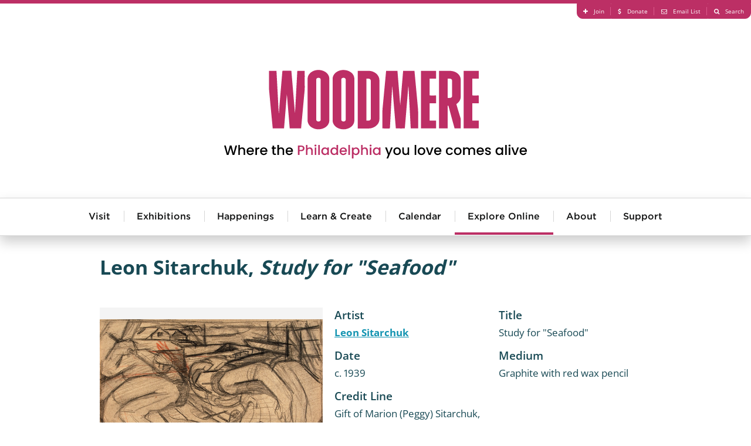

--- FILE ---
content_type: text/html; charset=utf-8
request_url: https://woodmereartmuseum.org/explore-online/collection/study-for-seafood-1687
body_size: 8117
content:
<!DOCTYPE html>
<html lang="en-gb" >
<head>
<meta http-equiv="X-UA-Compatible" content="IE=edge" />
<meta name="viewport" content="width=device-width, initial-scale=1.0" />
<script src="//cdnjs.cloudflare.com/ajax/libs/logerr/1.2.0/logerr.min.js"></script>
<script>
    Logerr.init();
</script>
<base href="https://woodmereartmuseum.org/" />
	<meta http-equiv="content-type" content="text/html; charset=utf-8" />
	<meta name="description" content="&quot;Study for &quot;Seafood&quot;&quot; is part of Woodmere Art Museum's Collection.  Woodmere is dedicated to telling the story of Philadelphia's art and artists." />
	<title>Study for &quot;Seafood&quot; - Woodmere Art Museum</title>
	<link href="https://woodmereartmuseum.org/explore-online/collection/study-for-seafood-1687" rel="canonical" />
	<link href="/components/com_flexicontent/librairies/jquery/css/ui-lightness/jquery-ui-1.9.2.css" rel="stylesheet" type="text/css" />
	<link href="/components/com_flexicontent/assets/css/fcvote.css?638c65bd0c887e490f2a060ab30a78d8" rel="stylesheet" type="text/css" />
	<link href="/components/com_flexicontent/librairies/bootstrap-toggle/css/bootstrap2-toggle.min.css" rel="stylesheet" type="text/css" />
	<link href="/components/com_rsform/assets/calendar/calendar.css" rel="stylesheet" type="text/css" />
	<link href="/components/com_rsform/assets/css/front.css" rel="stylesheet" type="text/css" />
	<style type="text/css">

			/* This is via voting field parameter, please edit field configuration to override them */
			.voting-row div.fcvote.fcvote-box-main {
				line-height:24px!important;
			}
			.voting-row div.fcvote.fcvote-box-main > ul.fcvote_list {
				height:24px!important;
				width:120px!important;
			}
			.voting-row div.fcvote.fcvote-box-main > ul.fcvote_list > li.voting-links a,
			.voting-row div.fcvote.fcvote-box-main > ul.fcvote_list > li.current-rating {
				height:24px!important;
				line-height:24px!important;
			}
			.voting-row div.fcvote.fcvote-box-main > ul.fcvote_list,
			.voting-row div.fcvote.fcvote-box-main > ul.fcvote_list > li.voting-links a:hover,
			.voting-row div.fcvote.fcvote-box-main > ul.fcvote_list > li.current-rating {
				background-image:url(/components/com_flexicontent/assets/images/star-medium.png)!important;
			}
			
			/* This is via voting field parameter, please edit field configuration to override them */
			.voting-row div.fcvote > ul.fcvote_list {
				height:24px!important;
				width:120px!important;
			}
			.voting-row div.fcvote > ul.fcvote_list > li.voting-links a,
			.voting-row div.fcvote > ul.fcvote_list > li.current-rating {
				height:24px!important;
				line-height:24px!important;
			}
			.voting-row div.fcvote > ul.fcvote_list,
			.voting-row div.fcvote > ul.fcvote_list > li.voting-links a:hover,
			.voting-row div.fcvote > ul.fcvote_list > li.current-rating {
				background-image:url(/components/com_flexicontent/assets/images/star-medium.png)!important;
			}
			.voting-row div.fcvote ul.fcvote_list > .voting-links a.star1 { width: 20%!important; z-index: 6; }
.voting-row div.fcvote ul.fcvote_list > .voting-links a.star2 { width: 40%!important; z-index: 5; }
.voting-row div.fcvote ul.fcvote_list > .voting-links a.star3 { width: 60%!important; z-index: 4; }
.voting-row div.fcvote ul.fcvote_list > .voting-links a.star4 { width: 80%!important; z-index: 3; }
.voting-row div.fcvote ul.fcvote_list > .voting-links a.star5 { width: 100%!important; z-index: 2; }

	</style>
	<script type="application/json" class="joomla-script-options new">{"csrf.token":"5d1c49ae28d2568435471fda0b82313f","system.paths":{"root":"","base":""},"joomla.jtext":{"FLEXI_FORM_IS_BEING_SUBMITTED":"Form is being submitted ...","FLEXI_APPLYING_FILTERING":"Applying Filtering","FLEXI_TYPE_TO_LIST":"... type to list","FLEXI_TYPE_TO_FILTER":" ... type to filter","FLEXI_UPDATING_CONTENTS":"Updating contents ...","FLEXI_NOT_AN_IMAGE_FILE":"FLEXI_NOT_AN_IMAGE_FILE","FLEXI_IMAGE":"Image","FLEXI_LOADING_IMAGES":"FLEXI_LOADING_IMAGES","FLEXI_THUMBNAILS":"FLEXI_THUMBNAILS","FLEXI_NO_ITEMS_SELECTED":"FLEXI_NO_ITEMS_SELECTED","FLEXI_ARE_YOU_SURE":"FLEXI_ARE_YOU_SURE","FLEXI_YOUR_BROWSER_DOES_NOT_SUPPORT_AJAX":"Your browser does not support Ajax","FLEXI_LOADING":"loading","FLEXI_ADDED_TO_YOUR_FAVOURITES":"Added to your favourites","FLEXI_YOU_NEED_TO_LOGIN":"You need to login to favour this item. It will be added to your personal Favourites list.","FLEXI_REMOVED_FROM_YOUR_FAVOURITES":"Removed from your favourites","FLEXI_USERS":"users","FLEXI_FAVOURE":"Add to favourites","FLEXI_REMOVE_FAVOURITE":"Remove from your favourites","FLEXI_FAVS_YOU_HAVE_SUBSCRIBED":"You have subscribed","FLEXI_FAVS_CLICK_TO_SUBSCRIBE":"Click to subscribe","FLEXI_TOTAL":"Total"}}</script>
	<script src="/media/system/js/core.js?f6e309e7416284c47a9f1c6859287de5" type="text/javascript"></script>
	<script src="/media/jui/js/jquery.min.js?f6e309e7416284c47a9f1c6859287de5" type="text/javascript"></script>
	<script src="/media/jui/js/jquery-noconflict.js?f6e309e7416284c47a9f1c6859287de5" type="text/javascript"></script>
	<script src="/media/jui/js/jquery-migrate.min.js?f6e309e7416284c47a9f1c6859287de5" type="text/javascript"></script>
	<script src="/media/jui/js/jquery.ui.core.min.js?f6e309e7416284c47a9f1c6859287de5" type="text/javascript"></script>
	<script src="/media/jui/js/jquery.ui.sortable.min.js?f6e309e7416284c47a9f1c6859287de5" type="text/javascript"></script>
	<script src="/components/com_flexicontent/librairies/jquery/js/jquery-ui/jquery.ui.dialog.min.js" type="text/javascript"></script>
	<script src="/components/com_flexicontent/librairies/jquery/js/jquery-ui/jquery.ui.menu.min.js" type="text/javascript"></script>
	<script src="/components/com_flexicontent/librairies/jquery/js/jquery-ui/jquery.ui.autocomplete.min.js" type="text/javascript"></script>
	<script src="/components/com_flexicontent/librairies/jquery/js/jquery-ui/jquery.ui.progressbar.min.js" type="text/javascript"></script>
	<script src="/components/com_flexicontent/assets/js/tmpl-common.js?638c65bd0c887e490f2a060ab30a78d8" type="text/javascript"></script>
	<script src="/components/com_flexicontent/assets/js/jquery-easing.js?638c65bd0c887e490f2a060ab30a78d8" type="text/javascript"></script>
	<script src="/components/com_flexicontent/assets/js/fcvote.js?638c65bd0c887e490f2a060ab30a78d8" type="text/javascript"></script>
	<!--[if lte IE 11]><script src="/media/system/js/polyfill.event.js?f6e309e7416284c47a9f1c6859287de5" type="text/javascript"></script><![endif]-->
	<!--[if lte IE 11]><script src="/media/system/js/polyfill.classlist.js?f6e309e7416284c47a9f1c6859287de5" type="text/javascript"></script><![endif]-->
	<!--[if lte IE 11]><script src="/media/system/js/polyfill.map.js?f6e309e7416284c47a9f1c6859287de5" type="text/javascript"></script><![endif]-->
	<script src="/components/com_flexicontent/assets/js/flexi-lib.js?638c65bd0c887e490f2a060ab30a78d8" type="text/javascript"></script>
	<script src="/components/com_flexicontent/librairies/bootstrap-toggle/js/bootstrap2-toggle.min.js" type="text/javascript"></script>
	<script src="/components/com_flexicontent/assets/js/fcfav.js?638c65bd0c887e490f2a060ab30a78d8" type="text/javascript"></script>
	<script src="/components/com_rsform/assets/js/script.js" type="text/javascript"></script>
	<script type="text/javascript">

				var jbase_url_fc = "https:\/\/woodmereartmuseum.org\/";
				var jroot_url_fc = "https:\/\/woodmereartmuseum.org\/";
				var jclient_path_fc = "";
			
					var fc_sef_lang = 'en';
					var fc_root_uri = '';
					var fc_base_uri = '';
					var FC_URL_VARS = [];
				
					jQuery(document).ready(function(){
						jQuery('input.fc_checkboxtoggle').bootstrapToggle();
					});
				
		var fcfav_toggle_style = 2;
		var fcfav_status_info = 0;
		var fcfav_toggle_info = 1;
	
		var fc_validateOnSubmitForm = 1;
	
	</script>
	<!--[if IE 8]>
				<link href="/components/com_flexicontent/assets/css/ie8.css?638c65bd0c887e490f2a060ab30a78d8" rel="stylesheet" />
				<![endif]-->
	<meta property="og:title" content=" Study for &quot;Seafood&quot; " />
	<meta property="og:title" content="Study for &quot;Seafood&quot; - Woodmere Art Museum" />
	<meta property="og:description" content="&quot;Study for &quot;Seafood&quot;&quot; is part of Woodmere Art Museum's Collection.  Woodmere is dedicated to telling the story of Philadelphia's art and artists." />
	<meta property="og:title" content=" Figures at the Beach " />
	<meta property="og:title" content="Figures at the Beach - Woodmere Art Museum" />
	<meta property="og:description" content="&quot;Figures at the Beach&quot; is part of Woodmere Art Museum's Collection.  Woodmere is dedicated to telling the story of Philadelphia's art and artists." />
	<meta property="og:title" content=" No Man is an Island, Poet, John Donne " />
	<meta property="og:title" content="No Man is an Island, Poet, John Donne - Woodmere Art Museum" />
	<meta property="og:description" content="&quot;No Man is an Island, Poet, John Donne&quot; is part of Woodmere Art Museum's Collection.  Woodmere is dedicated to telling the story of Philadelphia's art and artists." />
	<meta property="og:title" content=" Stubbs, Vaughn " />
	<meta property="og:title" content="Stubbs, Vaughn - Woodmere Art Museum" />
	<meta property="og:description" content=" " />

<link href="//cdn.rawgit.com/noelboss/featherlight/1.3.5/release/featherlight.min.css" rel="stylesheet" /><link href="//cdn.rawgit.com/noelboss/featherlight/1.3.5/release/featherlight.gallery.min.css" rel="stylesheet" /><link href="//cloud.typography.com/7261894/7454952/css/fonts.css" rel="stylesheet" />
<link href="/templates/lyquix/css/styles.css?v=20250212101731" id="stylesheet" rel="stylesheet" />


<!--[if lte IE 9]>
<script>
// Unload main styles.css file
(function() {
	var stylesheet = document.getElementById('stylesheet');
	stylesheet.parentNode.removeChild(stylesheet);
})();
</script>
<link href="/templates/lyquix/css/styles.0.css?v=20250212101731" rel="stylesheet" /><link href="/templates/lyquix/css/styles.1.css?v=20231031162031" rel="stylesheet" /><link href="/templates/lyquix/css/styles.2.css?v=20250212101731" rel="stylesheet" /><![endif]-->
<script src="//cdnjs.cloudflare.com/ajax/libs/mobile-detect/1.3.6/mobile-detect.min.js"></script>
<script src="//s7.addthis.com/js/300/addthis_widget.js#pubid=ra-513567dc1b7aa40f"></script><script src="//cdnjs.cloudflare.com/ajax/libs/jQuery.dotdotdot/4.1.0/dotdotdot.min.js"></script><script src="/templates/lyquix/js/featherlight.min.js"></script><script src="/templates/lyquix/js/featherlight.gallery.min.js"></script><script src="/templates/lyquix/js/lyquix.min.js?v=20230929154441"></script>
<script src="/templates/lyquix/js/scripts.min.js?v=20251009103053"></script>
<script>lqx.setOptions({"bodyScreenSize":{"min":"0","max":"3"},"ga":{"trackingId":"UA-25073346-1","measurementId":"G-TEJLPDBNHN","sendPageview":true,"useAnalyticsJS":false,"usingGTM":false},"tracking":{"downloads":false,"outbound":false}});</script>
<link rel="apple-touch-icon" sizes="57x57" href="/templates/lyquix/images/favicon/apple-icon-57x57.png">
<link rel="apple-touch-icon" sizes="60x60" href="/templates/lyquix/images/favicon/apple-icon-60x60.png">
<link rel="apple-touch-icon" sizes="72x72" href="/templates/lyquix/images/favicon/apple-icon-72x72.png">
<link rel="apple-touch-icon" sizes="76x76" href="/templates/lyquix/images/favicon/apple-icon-76x76.png">
<link rel="apple-touch-icon" sizes="114x114" href="/templates/lyquix/images/favicon/apple-icon-114x114.png">
<link rel="apple-touch-icon" sizes="120x120" href="/templates/lyquix/images/favicon/apple-icon-120x120.png">
<link rel="apple-touch-icon" sizes="144x144" href="/templates/lyquix/images/favicon/apple-icon-144x144.png">
<link rel="apple-touch-icon" sizes="152x152" href="/templates/lyquix/images/favicon/apple-icon-152x152.png">
<link rel="apple-touch-icon" sizes="180x180" href="/templates/lyquix/images/favicon/apple-icon-180x180.png">
<link rel="icon" type="image/png" sizes="192x192"  href="/templates/lyquix/images/favicon/android-icon-192x192.png">
<link rel="shortcut icon" type="image/vnd.microsoft.icon" href="/templates/lyquix/images/favicon/favicon.ico">
<link rel="icon" type="image/png" sizes="32x32" href="/templates/lyquix/images/favicon/favicon-32x32.png">
<link rel="icon" type="image/png" sizes="96x96" href="/templates/lyquix/images/favicon/favicon-96x96.png">
<link rel="icon" type="image/png" sizes="16x16" href="/templates/lyquix/images/favicon/favicon-16x16.png">
<meta property="og:image" content="https://woodmereartmuseum.org/images/l_exhibition_outdoorsculpture.jpg" />
<meta property="og:type" content="website">
<meta property="og:url" content="https://woodmereartmuseum.org/explore-online/collection/study-for-seafood-1687">
<script type="text/javascript" src="/media/com_rsform/js/script.js"></script>
<script type="text/javascript" src="https://www.google.com/recaptcha/api.js?render=explicit"></script>
<link rel="stylesheet" type="text/css" href="/media/com_rsform/css/front.css" />
<script type="text/javascript">

var RSFormProReCAPTCHAv2 = {
	loaders: [],
	onLoad: function() {
		window.setTimeout(function(){
			for (var i = 0; i < RSFormProReCAPTCHAv2.loaders.length; i++) {
				var func = RSFormProReCAPTCHAv2.loaders[i];
				if (typeof func == "function") {
					func();
				}
			}
		}, 500)
	}
};

if (typeof jQuery !== 'undefined') {
	jQuery(document).ready(function($) {
		$(window).load(RSFormProReCAPTCHAv2.onLoad);
	});
} else if (typeof MooTools !== 'undefined') {
	window.addEvent('domready', function(){
		 window.addEvent('load', RSFormProReCAPTCHAv2.onLoad);
	});
} else {
	RSFormProUtils.addEvent(window, 'load', function() {
		RSFormProReCAPTCHAv2.onLoad();
	});
}

					RSFormProReCAPTCHAv2.loaders.push(function(){
						grecaptcha.render('g-recaptcha-28', {
							'sitekey': '6LcvcCETAAAAAHpBpCSYNTolOofTXNxkG23vFQBB',
							'theme': 'light',
							'type': 'image',
							'size': 'normal'
						});
					});
				
</script>
</head>
<body class="item-id-1687 item-catid-13 type-id-11 type-alias-artwork com_flexicontent view_item">
<script>
lqx.bodyScreenSize();
lqx.vars.siteURL = 'https://woodmereartmuseum.org/';
lqx.vars.tmplURL = 'https://woodmereartmuseum.org/templates/lyquix';
</script>
<div class="mobile-overlay"></div>
<header>
	
		
		<div class="row header">
			<div class="header-1">
					

<div class="custom blk16 blkgroup blkcenter horizontal cf"  >
	<ul class="menu right">
	<li><a class="fa-plus" href="/join"><span>Join</span></a></li>
	<li><a class="fa-dollar" href="/donate"><span>Donate</span></a></li>
	<li>
	<section data-featherlight=""><a class="fa-envelope-o" data-featherlight="#fnl" href="#"><span>Email List</span></a></section>
	</li>
	<li><a class="fa-search" href="/search"><span>Search</span></a></li>
</ul>

<div class="newsletter" id="fnl">
<div align="left">
<div style="width:290px; background-color: #ffffff;">
<form action="https://visitor.r20.constantcontact.com/d.jsp" method="post" name="ccoptin" style="margin-bottom:3;" target="_blank"><font style="font-weight: bold; font-size:24px; color:#2A839E;">Sign up for e-news</font> <input border:1px="" name="ea" size="20" solid="" style="font-size:14px;" /> <input class="submit" name="go" style="font-size:14px; background-color:#2A839E;" type="submit" value="GO" /> <input name="llr" type="hidden" value="esbrtlcab" /> <input name="m" type="hidden" value="1102048691780" /> <input name="p" type="hidden" value="oi" /></form>
</div>
</div>
</div>
</div>

				</div>
			</div>
			<div class="header-2">
				<div class="container cf">
					<div class="menu-button closed"></div>
					<div class="header-right"></div>
					

<div class="custom site-logo"  >
	<p><a href="/"><img alt="Woodmere Logo" src="/templates/lyquix/images/woodmere-full-logo-pink.svg" /></a><span style="color:#FF0000;"></span></p>
</div>


<div class="custom"  >
	</div>

				</div>
			</div>
			<div class="header-3">
				<div class="module mod_menu horizontal drop-down blk16 blkgroup blkcenter"><h3 class="">Main Menu</h3><ul class="nav menu main cf">
<li class="item-150 deeper parent"><a href="/visit" >Visit</a><ul class="nav-child unstyled small"><li class="item-200"><a href="/visit" >Visit Us</a></li><li class="item-221"><a href="https://woodmereart.org/" target="_blank" >Museum Store</a></li><li class="item-161"><a href="http://chestnuthillpa.com/" target="_blank" >Visit Chestnut Hill</a></li></ul></li><li class="item-144 deeper parent"><a href="/exhibitions" >Exhibitions</a><ul class="nav-child unstyled small"><li class="item-258"><a href="/experience/exhibitions/" >Current Exhibitions</a></li><li class="item-259"><a href="/experience/exhibitions/helen-millard-children-s-gallery" >Millard Children’s Gallery</a></li><li class="item-260"><a href="/experience/exhibitions/permanent-collection" >Founder's Collection</a></li><li class="item-261"><a href="/experience/exhibitions/woodmeres-outdoor-wonder" >Woodmere's Outdoor Wonder</a></li><li class="item-262"><a href="/experience/exhibitions/?sort=Upcoming" >Upcoming Exhibitions</a></li><li class="item-263"><a href="/experience/exhibitions/?sort=Past" >Past Exhibitions</a></li></ul></li><li class="item-145 deeper parent"><a href="/experience/happenings/" >Happenings</a><ul class="nav-child unstyled small"><li class="item-264"><a href="/experience/happenings/jazz-at-woodmere" >Jazz</a></li><li class="item-265"><a href="/experience/happenings/lectures-and-gallery-talks" >Lectures</a></li><li class="item-266"><a href="/experience/happenings/movies-at-woodmere" >Film</a></li><li class="item-267"><a href="/experience/happenings/classical-music-at-woodmere" >Classical Music</a></li><li class="item-268"><a href="/experience/happenings/special-programs" >Art and Wellness</a></li><li class="item-269"><a href="/experience/happenings/family-happenings" >Family Happenings</a></li><li class="item-270"><a href="/experience/happenings/holiday-programs" >Holiday Programs</a></li><li class="item-271"><a href="/experience/happenings/tours" >Tours</a></li><li class="item-272"><a href="/experience/happenings/straw-maze" >Straw Maze</a></li></ul></li><li class="item-146 deeper parent"><a href="/experience/learn-create/" >Learn &amp; Create</a><ul class="nav-child unstyled small"><li class="item-277"><a href="/experience/learn-create/adult-classes-and-workshops" >Adult Classes &amp; Workshops</a></li><li class="item-278"><a href="/experience/learn-create/children-and-teen-classes" >Children &amp; Teen Classes</a></li><li class="item-279"><a href="/experience/learn-create/teaching-resources" >Teacher and Family Resources</a></li><li class="item-280"><a href="/experience/learn-create/" >View All</a></li></ul></li><li class="item-149"><a href="/calendar" >Calendar</a></li><li class="item-143 active deeper parent"><a href="/explore-online/" >Explore Online</a><ul class="nav-child unstyled small"><li class="item-147 current active"><a href="/explore-online/collection" >Collection </a></li><li class="item-256"><a href="/the-violet-oakley-experience/" >The Violet Oakley Experience</a></li><li class="item-148"><a href="/catalogues" >Catalogues</a></li><li class="item-220"><a href="/explore-online/podcast-library" >Podcasts</a></li><li class="item-281"><a href="/explore-online/" >View All</a></li></ul></li><li class="item-151 deeper parent"><a href="/about" >About</a><ul class="nav-child unstyled small"><li class="item-201"><a href="/about" >About Us</a></li><li class="item-158"><a href="/about/volunteer" >Join Our Team</a></li><li class="item-163"><a href="/about/woodmere-in-the-news" >Woodmere in the News</a></li><li class="item-160"><a href="/about/financial-information" >Board and Financial Information</a></li><li class="item-157"><a href="/contact" >Contact Us</a></li><li class="item-257"><a href="/about/we-stand-united" >We Stand United</a></li><li class="item-282"><a href="/about/about" >View All</a></li></ul></li><li class="item-273 deeper parent"><a href="/about/donate" >Support</a><ul class="nav-child unstyled small"><li class="item-274"><a href="/about/join-our-team" >Volunteer at Woodmere</a></li><li class="item-275"><a href="/about/join" >Become a Member</a></li><li class="item-276"><a href="/about/donate" >View All</a></li></ul></li><li class="item-283"><span class="nav-header  xs-hide" >More</span>
</li></ul>
</div>
			</div>
			<div class="header-4 blk4 blkgroup">
				
			</div>
			<div class="header-5 blk4 blkgroup">
				
			</div>
			<div class="header-6 blk4 blkgroup">
				
			</div>
		</div>
	</div>
		
		
</header>

<main class="row main cf">	
		<div id="system-message"></div>
		
				
		<div class="main-middle">
			
			
			<div class="main-center">
				
								
								<article>
					<div class="fc-item tmpl-custom-collection item-study-for-seafood-1687 item-1687"><div class="section-1 "><div class="group-1 "><div class="title"><h1> Leon Sitarchuk, <i>Study for "Seafood"</i></h1></div></div></div><div class="section-2 blk12 blkgroup blkcenter cf"><div class="group-2 blk5-xl blk5-lg blk5-md blk4-sm blk4-xs"><div class="field field_art_image"><section
					data-featherlight
					><a href="/images/stories/flexicontent/l_Sitarchuk_2003.33.12_WEB-1.jpg"><img src="/images/stories/flexicontent/m_Sitarchuk_2003.33.12_WEB-1.jpg" alt="Leon Sitarchuk: Study for " title="Leon Sitarchuk: Study for "></a></section></div></div><div class="group-3 blk7-xl blk7-lg blk7-md blk4-sm blk4-xs"><div class="field field_related_artist"><div class="label">Artist</div><a href="/explore-online/collection/artist/leon-sitarchuk"> Leon Sitarchuk</a></div><div class="field field_art_title"><div class="label">Title</div>Study for "Seafood"</div><div class="field field_date"><div class="label">Date</div>c. 1939</div><div class="field field_medium_text"><div class="label">Medium</div>Graphite with red wax pencil</div><div class="field field_credit_line"><div class="label">Credit Line</div>Gift of Marion (Peggy) Sitarchuk, 2003</div><div class="field field_stories_trigger"><div class="label">Stories Trigger</div>Blank field used to trigger form on artwork and artist pages. DO NOT EDIT</div><div class="addthis_toolbox addthis_default_style " addthis:url="https://woodmereartmuseum.org/explore-online/collection/study-for-seafood-1687"><h4>Share:</h4><a class="addthis_button_twitter"><span class="fa-twitter"/></a><a class="addthis_button_facebook"><span class=" fa-facebook"/></a><a class="addthis_button_email"><span class= "fa-envelope"/></a></div><div class="field field_stories_form"><form method="post"  id="userForm" action="https://woodmereartmuseum.org/explore-online/collection/study-for-seafood-1687"><div class="componentheading">Stories</div>
<p>We invite you to share your ideas, knowledge, and stories as they relate to the art in our collection. Read what people had to say about this art or use the form below and write to us yourself.</p>

<div class="form cf">
<div class="rsform-block rsform-block-name cf">
	<div class="label">Name:</div>
	<div><input type="text" value="" size="42" name="form[Name]" id="Name" class="rsform-input-box" /><div class="formClr"></div><span id="component23" class="formNoError">Invalid Input</span></div>
	<div></div>
</div>
<div class="rsform-block rsform-block-name cf">
	<div class="label">Email:</div>
	<div><input type="text" value="" size="20" name="form[email]" id="email" class="rsform-input-box" /><div class="formClr"></div><span id="component58" class="formNoError">Invalid Input on Email</span></div>
	<div></div>
</div>
<div class="rsform-block rsform-block-name cf">
	<div class="label">Phone:</div>
	<div><input type="text" value="" size="20" name="form[phone]" id="phone" class="rsform-input-box" /><div class="formClr"></div><span id="component59" class="formNoError">Invalid Input on Phone</span></div>
	<div></div>
</div>
<div class="rsform-block rsform-block-message cf">
	<div class="label">Message:</div>
	<div><textarea cols="42" rows="5" name="form[Message]" id="Message" class="rsform-text-box"></textarea><div class="formClr"></div><span id="component24" class="formNoError">Invalid Input</span></div>
	<div></div>
</div>
<div class="rsform-block rsform-block-captcha">
				<div></div>
				<div><div id="g-recaptcha-28"></div>
					<noscript>
					  <div style="width: 302px; height: 352px;">
						<div style="width: 302px; height: 352px; position: relative;">
						  <div style="width: 302px; height: 352px; position: absolute;">
							<iframe src="https://www.google.com/recaptcha/api/fallback?k=6LcvcCETAAAAAHpBpCSYNTolOofTXNxkG23vFQBB" frameborder="0" scrolling="no" style="width: 302px; height:352px; border-style: none;"></iframe>
						  </div>
						  <div style="width: 250px; height: 80px; position: absolute; border-style: none; bottom: 21px; left: 25px; margin: 0px; padding: 0px; right: 25px;">
							<textarea id="g-recaptcha-response" name="g-recaptcha-response" class="g-recaptcha-response" style="width: 250px; height: 80px; border: 1px solid #c1c1c1; margin: 0px; padding: 0px; resize: none;" value=""></textarea>
						  </div>
						</div>
					  </div>
					</noscript><div class=\"formClr\"></div><span id="component28" class="formNoError">Invalid Input</span></div>
				<div></div>
			</div>
<div class="rsform-block rsform-block-submit">
	<div class="label"></div>
	<div><input type="submit" name="form[Submit]" id="Submit" class="rsform-submit-button" value="Send" /><div class="formClr"></div></div>
	<div></div>
</div>
</div>
<input type="hidden" name="form[Page Title]" id="Page Title" value="Study for &quot;Seafood&quot; - Woodmere Art Museum" /> 
<input type="hidden" name="form[Page URL]" id="Page URL" value="https://woodmereartmuseum.org/explore-online/collection/study-for-seafood-1687" /> 
<input type="hidden" name="form[Page ID]" id="Page ID" value="1687" /> 
<input type="hidden" name="form[Page Category ID]" id="Page Category ID" value="13" /> <input type="hidden" name="form[formId]" value="3"/></form></div></div></div><div class="section-3 "><div class="group-5 "><div class="return blk12 blkcenter cf"><h2>View more from:</h2><a class="readmore" href="/explore-online/collection?filter_27=476&cc=p"> Leon Sitarchuk</a><a class="readmore" href="/explore-online/collection?filter_64=1900-1949&cc=p">1900-1949</a><a class="readmore" href="/explore-online/collection?filter_23=Graphite&cc=p">Graphite</a><a class="readmore" href="/explore-online/collection?filter_23=Pencil&cc=p">Pencil</a><a class="readmore" href="/explore-online/collection?filter_23=Wax&cc=p">Wax</a></div></div></div></div>
				</article>
								
								
			</div>

						
		</div>
		
		</main>

<footer>

		
		<div class="row footer">
	<div class="footer-1 blkgroup blkcenter cf">
				

<div class="custom"  >
	<h4>Woodmere's Diving Board Podcast
</h4>
<p>
  <iframe frameborder="no" height="534.8" scrolling="no" src="https://w.soundcloud.com/player/?url=https%3A//api.soundcloud.com/playlists/414395423&amp;color=%232a839e&amp;auto_play=false&amp;hide_related=false&amp;show_comments=true&amp;show_user=true&amp;show_reposts=false&amp;show_teaser=true" width="100%">
  </iframe>
</p>
</div>

			</div>
			<div class="footer-2 blk4 blkgroup">
				
			</div>
			<div class="footer-3 blk4 blkgroup">
				
			</div>
			<div class="footer-4 blk4 blkgroup">
				
			</div>
			<div class="footer-5 blk4 blkgroup">
				
			</div>
			<div class="footer-6 blk4 blkgroup">
				
			</div>
		</div>
	</div>
		
		<div class="row copyright">
			<div class="copyright-1 blk16 blkgroup blkcenter">
				<div class="container cf">
				

<div class="custom"  >
	<div class="blk8-lg blk8-md blk4-sm blk4-xs blkgroup">
<div class="contact blk4 less-padding">
<div><strong>Woodmere</strong></div>

<div>9201 Germantown Avenue</div>

<div>Philadelphia, PA 19118</div>

<p><strong><a href="tel:+1-215-247-0476">215-247-0476</a></strong></p>

<p><strong><a href="mailto:info@woodmereartmuseum.org">Email Us</a></strong></p>
</div>

<div class="hours blk4 less-padding">
<div><strong>Hours</strong></div>

<div>Wednesday−Sunday | 10am – 5pm</div>

<div><a href="/wow/">Woodmere's Outdoor Wonder</a><br />
open daily from dawn to dusk</div>

<p><strong><a href="/visit">Visit Us</a></strong></p>
</div>

<div class="email blk4 less-padding" style="width:270px;">
<form action="https://visitor.r20.constantcontact.com/d.jsp" method="post" name="ccoptin" style="margin-bottom:3;" target="_blank"><font style="font-weight: bold; font-size:14px; color:#ffffff;">Sign Up For Our Newsletter</font> <input border:1px="" name="ea" size="20" solid="" style="font-size:14px;" /> <input class="submit" name="go" style="font-size:14px; border:2px solid #ffffff" type="submit" value="GO" /> <input name="llr" type="hidden" value="esbrtlcab" /> <input name="m" type="hidden" value="1102048691780" /> <input name="p" type="hidden" value="oi" /></form>
</div>
</div>

<div class="links right"><a class="link" href="/join"><span class="fa-plus"></span>Join</a> <a class="link" href="/donate"><span class="fa-dollar"></span>Donate</a> <a class="link" href="/search"><span class="fa-search"></span>Search</a> <a class="logo" href="https://www.lyquix.com/?utm_source=Woodmere_Site&amp;utm_medium=Footer%20Link&amp;utm_content=Designed%20And%20Developed%20By%20Logo&amp;utm_campaign=Client%20Site%20Acknowledgement" target="_blank">Designed and Developed by <img src="/images/lyquix-logo-for-footer-07.svg" /></a></div>
</div>

				</div>
			</div>
			<div class="copyright-2">
				<p><span>©2026&nbsp;Woodmere Art Museum. All Rights Reserved.&nbsp;</span><span>Accredited by the American Association of Museums.</span>
				</p>
			</div>
			<div class="copyright-3 blk4 blkgroup">
				
			</div>
			<div class="copyright-4 blk4 blkgroup">
				
			</div>
			<div class="copyright-5 blk4 blkgroup">
				
			</div>
			<div class="copyright-6 blk4 blkgroup">
				
			</div>
	</div>
		
</footer>
<!--[if lte IE 8]>
<link href="/templates/lyquix/css/ie8-alert.css" rel="stylesheet" />
<div class="ie8-alert">You are using an unsupported version of Internet Explorer. To ensure security, performance, and full functionality, <a href="http://browsehappy.com/?locale=en-gb">please upgrade to an up-to-date browser.</a></div>
<![endif]-->
<!--[if IE 9]>
<link href="/templates/lyquix/css/ie9-alert.css" rel="stylesheet" />
<div class="ie9-alert">You are using an unsupported version of Internet Explorer. To ensure security, performance, and full functionality, <a href="http://browsehappy.com/?locale=en-gb">please upgrade to an up-to-date browser.</a><i></i></div>
<script>jQuery('.ie9-alert i').click(function(){jQuery('.ie9-alert').hide();});</script>
<![endif]-->




<script>jQuery('[srcset]').attr('srcset', '')</script>
</body>
</html>


--- FILE ---
content_type: text/html; charset=utf-8
request_url: https://www.google.com/recaptcha/api2/anchor?ar=1&k=6LcvcCETAAAAAHpBpCSYNTolOofTXNxkG23vFQBB&co=aHR0cHM6Ly93b29kbWVyZWFydG11c2V1bS5vcmc6NDQz&hl=en&type=image&v=PoyoqOPhxBO7pBk68S4YbpHZ&theme=light&size=normal&anchor-ms=20000&execute-ms=30000&cb=sw253vj12upz
body_size: 49358
content:
<!DOCTYPE HTML><html dir="ltr" lang="en"><head><meta http-equiv="Content-Type" content="text/html; charset=UTF-8">
<meta http-equiv="X-UA-Compatible" content="IE=edge">
<title>reCAPTCHA</title>
<style type="text/css">
/* cyrillic-ext */
@font-face {
  font-family: 'Roboto';
  font-style: normal;
  font-weight: 400;
  font-stretch: 100%;
  src: url(//fonts.gstatic.com/s/roboto/v48/KFO7CnqEu92Fr1ME7kSn66aGLdTylUAMa3GUBHMdazTgWw.woff2) format('woff2');
  unicode-range: U+0460-052F, U+1C80-1C8A, U+20B4, U+2DE0-2DFF, U+A640-A69F, U+FE2E-FE2F;
}
/* cyrillic */
@font-face {
  font-family: 'Roboto';
  font-style: normal;
  font-weight: 400;
  font-stretch: 100%;
  src: url(//fonts.gstatic.com/s/roboto/v48/KFO7CnqEu92Fr1ME7kSn66aGLdTylUAMa3iUBHMdazTgWw.woff2) format('woff2');
  unicode-range: U+0301, U+0400-045F, U+0490-0491, U+04B0-04B1, U+2116;
}
/* greek-ext */
@font-face {
  font-family: 'Roboto';
  font-style: normal;
  font-weight: 400;
  font-stretch: 100%;
  src: url(//fonts.gstatic.com/s/roboto/v48/KFO7CnqEu92Fr1ME7kSn66aGLdTylUAMa3CUBHMdazTgWw.woff2) format('woff2');
  unicode-range: U+1F00-1FFF;
}
/* greek */
@font-face {
  font-family: 'Roboto';
  font-style: normal;
  font-weight: 400;
  font-stretch: 100%;
  src: url(//fonts.gstatic.com/s/roboto/v48/KFO7CnqEu92Fr1ME7kSn66aGLdTylUAMa3-UBHMdazTgWw.woff2) format('woff2');
  unicode-range: U+0370-0377, U+037A-037F, U+0384-038A, U+038C, U+038E-03A1, U+03A3-03FF;
}
/* math */
@font-face {
  font-family: 'Roboto';
  font-style: normal;
  font-weight: 400;
  font-stretch: 100%;
  src: url(//fonts.gstatic.com/s/roboto/v48/KFO7CnqEu92Fr1ME7kSn66aGLdTylUAMawCUBHMdazTgWw.woff2) format('woff2');
  unicode-range: U+0302-0303, U+0305, U+0307-0308, U+0310, U+0312, U+0315, U+031A, U+0326-0327, U+032C, U+032F-0330, U+0332-0333, U+0338, U+033A, U+0346, U+034D, U+0391-03A1, U+03A3-03A9, U+03B1-03C9, U+03D1, U+03D5-03D6, U+03F0-03F1, U+03F4-03F5, U+2016-2017, U+2034-2038, U+203C, U+2040, U+2043, U+2047, U+2050, U+2057, U+205F, U+2070-2071, U+2074-208E, U+2090-209C, U+20D0-20DC, U+20E1, U+20E5-20EF, U+2100-2112, U+2114-2115, U+2117-2121, U+2123-214F, U+2190, U+2192, U+2194-21AE, U+21B0-21E5, U+21F1-21F2, U+21F4-2211, U+2213-2214, U+2216-22FF, U+2308-230B, U+2310, U+2319, U+231C-2321, U+2336-237A, U+237C, U+2395, U+239B-23B7, U+23D0, U+23DC-23E1, U+2474-2475, U+25AF, U+25B3, U+25B7, U+25BD, U+25C1, U+25CA, U+25CC, U+25FB, U+266D-266F, U+27C0-27FF, U+2900-2AFF, U+2B0E-2B11, U+2B30-2B4C, U+2BFE, U+3030, U+FF5B, U+FF5D, U+1D400-1D7FF, U+1EE00-1EEFF;
}
/* symbols */
@font-face {
  font-family: 'Roboto';
  font-style: normal;
  font-weight: 400;
  font-stretch: 100%;
  src: url(//fonts.gstatic.com/s/roboto/v48/KFO7CnqEu92Fr1ME7kSn66aGLdTylUAMaxKUBHMdazTgWw.woff2) format('woff2');
  unicode-range: U+0001-000C, U+000E-001F, U+007F-009F, U+20DD-20E0, U+20E2-20E4, U+2150-218F, U+2190, U+2192, U+2194-2199, U+21AF, U+21E6-21F0, U+21F3, U+2218-2219, U+2299, U+22C4-22C6, U+2300-243F, U+2440-244A, U+2460-24FF, U+25A0-27BF, U+2800-28FF, U+2921-2922, U+2981, U+29BF, U+29EB, U+2B00-2BFF, U+4DC0-4DFF, U+FFF9-FFFB, U+10140-1018E, U+10190-1019C, U+101A0, U+101D0-101FD, U+102E0-102FB, U+10E60-10E7E, U+1D2C0-1D2D3, U+1D2E0-1D37F, U+1F000-1F0FF, U+1F100-1F1AD, U+1F1E6-1F1FF, U+1F30D-1F30F, U+1F315, U+1F31C, U+1F31E, U+1F320-1F32C, U+1F336, U+1F378, U+1F37D, U+1F382, U+1F393-1F39F, U+1F3A7-1F3A8, U+1F3AC-1F3AF, U+1F3C2, U+1F3C4-1F3C6, U+1F3CA-1F3CE, U+1F3D4-1F3E0, U+1F3ED, U+1F3F1-1F3F3, U+1F3F5-1F3F7, U+1F408, U+1F415, U+1F41F, U+1F426, U+1F43F, U+1F441-1F442, U+1F444, U+1F446-1F449, U+1F44C-1F44E, U+1F453, U+1F46A, U+1F47D, U+1F4A3, U+1F4B0, U+1F4B3, U+1F4B9, U+1F4BB, U+1F4BF, U+1F4C8-1F4CB, U+1F4D6, U+1F4DA, U+1F4DF, U+1F4E3-1F4E6, U+1F4EA-1F4ED, U+1F4F7, U+1F4F9-1F4FB, U+1F4FD-1F4FE, U+1F503, U+1F507-1F50B, U+1F50D, U+1F512-1F513, U+1F53E-1F54A, U+1F54F-1F5FA, U+1F610, U+1F650-1F67F, U+1F687, U+1F68D, U+1F691, U+1F694, U+1F698, U+1F6AD, U+1F6B2, U+1F6B9-1F6BA, U+1F6BC, U+1F6C6-1F6CF, U+1F6D3-1F6D7, U+1F6E0-1F6EA, U+1F6F0-1F6F3, U+1F6F7-1F6FC, U+1F700-1F7FF, U+1F800-1F80B, U+1F810-1F847, U+1F850-1F859, U+1F860-1F887, U+1F890-1F8AD, U+1F8B0-1F8BB, U+1F8C0-1F8C1, U+1F900-1F90B, U+1F93B, U+1F946, U+1F984, U+1F996, U+1F9E9, U+1FA00-1FA6F, U+1FA70-1FA7C, U+1FA80-1FA89, U+1FA8F-1FAC6, U+1FACE-1FADC, U+1FADF-1FAE9, U+1FAF0-1FAF8, U+1FB00-1FBFF;
}
/* vietnamese */
@font-face {
  font-family: 'Roboto';
  font-style: normal;
  font-weight: 400;
  font-stretch: 100%;
  src: url(//fonts.gstatic.com/s/roboto/v48/KFO7CnqEu92Fr1ME7kSn66aGLdTylUAMa3OUBHMdazTgWw.woff2) format('woff2');
  unicode-range: U+0102-0103, U+0110-0111, U+0128-0129, U+0168-0169, U+01A0-01A1, U+01AF-01B0, U+0300-0301, U+0303-0304, U+0308-0309, U+0323, U+0329, U+1EA0-1EF9, U+20AB;
}
/* latin-ext */
@font-face {
  font-family: 'Roboto';
  font-style: normal;
  font-weight: 400;
  font-stretch: 100%;
  src: url(//fonts.gstatic.com/s/roboto/v48/KFO7CnqEu92Fr1ME7kSn66aGLdTylUAMa3KUBHMdazTgWw.woff2) format('woff2');
  unicode-range: U+0100-02BA, U+02BD-02C5, U+02C7-02CC, U+02CE-02D7, U+02DD-02FF, U+0304, U+0308, U+0329, U+1D00-1DBF, U+1E00-1E9F, U+1EF2-1EFF, U+2020, U+20A0-20AB, U+20AD-20C0, U+2113, U+2C60-2C7F, U+A720-A7FF;
}
/* latin */
@font-face {
  font-family: 'Roboto';
  font-style: normal;
  font-weight: 400;
  font-stretch: 100%;
  src: url(//fonts.gstatic.com/s/roboto/v48/KFO7CnqEu92Fr1ME7kSn66aGLdTylUAMa3yUBHMdazQ.woff2) format('woff2');
  unicode-range: U+0000-00FF, U+0131, U+0152-0153, U+02BB-02BC, U+02C6, U+02DA, U+02DC, U+0304, U+0308, U+0329, U+2000-206F, U+20AC, U+2122, U+2191, U+2193, U+2212, U+2215, U+FEFF, U+FFFD;
}
/* cyrillic-ext */
@font-face {
  font-family: 'Roboto';
  font-style: normal;
  font-weight: 500;
  font-stretch: 100%;
  src: url(//fonts.gstatic.com/s/roboto/v48/KFO7CnqEu92Fr1ME7kSn66aGLdTylUAMa3GUBHMdazTgWw.woff2) format('woff2');
  unicode-range: U+0460-052F, U+1C80-1C8A, U+20B4, U+2DE0-2DFF, U+A640-A69F, U+FE2E-FE2F;
}
/* cyrillic */
@font-face {
  font-family: 'Roboto';
  font-style: normal;
  font-weight: 500;
  font-stretch: 100%;
  src: url(//fonts.gstatic.com/s/roboto/v48/KFO7CnqEu92Fr1ME7kSn66aGLdTylUAMa3iUBHMdazTgWw.woff2) format('woff2');
  unicode-range: U+0301, U+0400-045F, U+0490-0491, U+04B0-04B1, U+2116;
}
/* greek-ext */
@font-face {
  font-family: 'Roboto';
  font-style: normal;
  font-weight: 500;
  font-stretch: 100%;
  src: url(//fonts.gstatic.com/s/roboto/v48/KFO7CnqEu92Fr1ME7kSn66aGLdTylUAMa3CUBHMdazTgWw.woff2) format('woff2');
  unicode-range: U+1F00-1FFF;
}
/* greek */
@font-face {
  font-family: 'Roboto';
  font-style: normal;
  font-weight: 500;
  font-stretch: 100%;
  src: url(//fonts.gstatic.com/s/roboto/v48/KFO7CnqEu92Fr1ME7kSn66aGLdTylUAMa3-UBHMdazTgWw.woff2) format('woff2');
  unicode-range: U+0370-0377, U+037A-037F, U+0384-038A, U+038C, U+038E-03A1, U+03A3-03FF;
}
/* math */
@font-face {
  font-family: 'Roboto';
  font-style: normal;
  font-weight: 500;
  font-stretch: 100%;
  src: url(//fonts.gstatic.com/s/roboto/v48/KFO7CnqEu92Fr1ME7kSn66aGLdTylUAMawCUBHMdazTgWw.woff2) format('woff2');
  unicode-range: U+0302-0303, U+0305, U+0307-0308, U+0310, U+0312, U+0315, U+031A, U+0326-0327, U+032C, U+032F-0330, U+0332-0333, U+0338, U+033A, U+0346, U+034D, U+0391-03A1, U+03A3-03A9, U+03B1-03C9, U+03D1, U+03D5-03D6, U+03F0-03F1, U+03F4-03F5, U+2016-2017, U+2034-2038, U+203C, U+2040, U+2043, U+2047, U+2050, U+2057, U+205F, U+2070-2071, U+2074-208E, U+2090-209C, U+20D0-20DC, U+20E1, U+20E5-20EF, U+2100-2112, U+2114-2115, U+2117-2121, U+2123-214F, U+2190, U+2192, U+2194-21AE, U+21B0-21E5, U+21F1-21F2, U+21F4-2211, U+2213-2214, U+2216-22FF, U+2308-230B, U+2310, U+2319, U+231C-2321, U+2336-237A, U+237C, U+2395, U+239B-23B7, U+23D0, U+23DC-23E1, U+2474-2475, U+25AF, U+25B3, U+25B7, U+25BD, U+25C1, U+25CA, U+25CC, U+25FB, U+266D-266F, U+27C0-27FF, U+2900-2AFF, U+2B0E-2B11, U+2B30-2B4C, U+2BFE, U+3030, U+FF5B, U+FF5D, U+1D400-1D7FF, U+1EE00-1EEFF;
}
/* symbols */
@font-face {
  font-family: 'Roboto';
  font-style: normal;
  font-weight: 500;
  font-stretch: 100%;
  src: url(//fonts.gstatic.com/s/roboto/v48/KFO7CnqEu92Fr1ME7kSn66aGLdTylUAMaxKUBHMdazTgWw.woff2) format('woff2');
  unicode-range: U+0001-000C, U+000E-001F, U+007F-009F, U+20DD-20E0, U+20E2-20E4, U+2150-218F, U+2190, U+2192, U+2194-2199, U+21AF, U+21E6-21F0, U+21F3, U+2218-2219, U+2299, U+22C4-22C6, U+2300-243F, U+2440-244A, U+2460-24FF, U+25A0-27BF, U+2800-28FF, U+2921-2922, U+2981, U+29BF, U+29EB, U+2B00-2BFF, U+4DC0-4DFF, U+FFF9-FFFB, U+10140-1018E, U+10190-1019C, U+101A0, U+101D0-101FD, U+102E0-102FB, U+10E60-10E7E, U+1D2C0-1D2D3, U+1D2E0-1D37F, U+1F000-1F0FF, U+1F100-1F1AD, U+1F1E6-1F1FF, U+1F30D-1F30F, U+1F315, U+1F31C, U+1F31E, U+1F320-1F32C, U+1F336, U+1F378, U+1F37D, U+1F382, U+1F393-1F39F, U+1F3A7-1F3A8, U+1F3AC-1F3AF, U+1F3C2, U+1F3C4-1F3C6, U+1F3CA-1F3CE, U+1F3D4-1F3E0, U+1F3ED, U+1F3F1-1F3F3, U+1F3F5-1F3F7, U+1F408, U+1F415, U+1F41F, U+1F426, U+1F43F, U+1F441-1F442, U+1F444, U+1F446-1F449, U+1F44C-1F44E, U+1F453, U+1F46A, U+1F47D, U+1F4A3, U+1F4B0, U+1F4B3, U+1F4B9, U+1F4BB, U+1F4BF, U+1F4C8-1F4CB, U+1F4D6, U+1F4DA, U+1F4DF, U+1F4E3-1F4E6, U+1F4EA-1F4ED, U+1F4F7, U+1F4F9-1F4FB, U+1F4FD-1F4FE, U+1F503, U+1F507-1F50B, U+1F50D, U+1F512-1F513, U+1F53E-1F54A, U+1F54F-1F5FA, U+1F610, U+1F650-1F67F, U+1F687, U+1F68D, U+1F691, U+1F694, U+1F698, U+1F6AD, U+1F6B2, U+1F6B9-1F6BA, U+1F6BC, U+1F6C6-1F6CF, U+1F6D3-1F6D7, U+1F6E0-1F6EA, U+1F6F0-1F6F3, U+1F6F7-1F6FC, U+1F700-1F7FF, U+1F800-1F80B, U+1F810-1F847, U+1F850-1F859, U+1F860-1F887, U+1F890-1F8AD, U+1F8B0-1F8BB, U+1F8C0-1F8C1, U+1F900-1F90B, U+1F93B, U+1F946, U+1F984, U+1F996, U+1F9E9, U+1FA00-1FA6F, U+1FA70-1FA7C, U+1FA80-1FA89, U+1FA8F-1FAC6, U+1FACE-1FADC, U+1FADF-1FAE9, U+1FAF0-1FAF8, U+1FB00-1FBFF;
}
/* vietnamese */
@font-face {
  font-family: 'Roboto';
  font-style: normal;
  font-weight: 500;
  font-stretch: 100%;
  src: url(//fonts.gstatic.com/s/roboto/v48/KFO7CnqEu92Fr1ME7kSn66aGLdTylUAMa3OUBHMdazTgWw.woff2) format('woff2');
  unicode-range: U+0102-0103, U+0110-0111, U+0128-0129, U+0168-0169, U+01A0-01A1, U+01AF-01B0, U+0300-0301, U+0303-0304, U+0308-0309, U+0323, U+0329, U+1EA0-1EF9, U+20AB;
}
/* latin-ext */
@font-face {
  font-family: 'Roboto';
  font-style: normal;
  font-weight: 500;
  font-stretch: 100%;
  src: url(//fonts.gstatic.com/s/roboto/v48/KFO7CnqEu92Fr1ME7kSn66aGLdTylUAMa3KUBHMdazTgWw.woff2) format('woff2');
  unicode-range: U+0100-02BA, U+02BD-02C5, U+02C7-02CC, U+02CE-02D7, U+02DD-02FF, U+0304, U+0308, U+0329, U+1D00-1DBF, U+1E00-1E9F, U+1EF2-1EFF, U+2020, U+20A0-20AB, U+20AD-20C0, U+2113, U+2C60-2C7F, U+A720-A7FF;
}
/* latin */
@font-face {
  font-family: 'Roboto';
  font-style: normal;
  font-weight: 500;
  font-stretch: 100%;
  src: url(//fonts.gstatic.com/s/roboto/v48/KFO7CnqEu92Fr1ME7kSn66aGLdTylUAMa3yUBHMdazQ.woff2) format('woff2');
  unicode-range: U+0000-00FF, U+0131, U+0152-0153, U+02BB-02BC, U+02C6, U+02DA, U+02DC, U+0304, U+0308, U+0329, U+2000-206F, U+20AC, U+2122, U+2191, U+2193, U+2212, U+2215, U+FEFF, U+FFFD;
}
/* cyrillic-ext */
@font-face {
  font-family: 'Roboto';
  font-style: normal;
  font-weight: 900;
  font-stretch: 100%;
  src: url(//fonts.gstatic.com/s/roboto/v48/KFO7CnqEu92Fr1ME7kSn66aGLdTylUAMa3GUBHMdazTgWw.woff2) format('woff2');
  unicode-range: U+0460-052F, U+1C80-1C8A, U+20B4, U+2DE0-2DFF, U+A640-A69F, U+FE2E-FE2F;
}
/* cyrillic */
@font-face {
  font-family: 'Roboto';
  font-style: normal;
  font-weight: 900;
  font-stretch: 100%;
  src: url(//fonts.gstatic.com/s/roboto/v48/KFO7CnqEu92Fr1ME7kSn66aGLdTylUAMa3iUBHMdazTgWw.woff2) format('woff2');
  unicode-range: U+0301, U+0400-045F, U+0490-0491, U+04B0-04B1, U+2116;
}
/* greek-ext */
@font-face {
  font-family: 'Roboto';
  font-style: normal;
  font-weight: 900;
  font-stretch: 100%;
  src: url(//fonts.gstatic.com/s/roboto/v48/KFO7CnqEu92Fr1ME7kSn66aGLdTylUAMa3CUBHMdazTgWw.woff2) format('woff2');
  unicode-range: U+1F00-1FFF;
}
/* greek */
@font-face {
  font-family: 'Roboto';
  font-style: normal;
  font-weight: 900;
  font-stretch: 100%;
  src: url(//fonts.gstatic.com/s/roboto/v48/KFO7CnqEu92Fr1ME7kSn66aGLdTylUAMa3-UBHMdazTgWw.woff2) format('woff2');
  unicode-range: U+0370-0377, U+037A-037F, U+0384-038A, U+038C, U+038E-03A1, U+03A3-03FF;
}
/* math */
@font-face {
  font-family: 'Roboto';
  font-style: normal;
  font-weight: 900;
  font-stretch: 100%;
  src: url(//fonts.gstatic.com/s/roboto/v48/KFO7CnqEu92Fr1ME7kSn66aGLdTylUAMawCUBHMdazTgWw.woff2) format('woff2');
  unicode-range: U+0302-0303, U+0305, U+0307-0308, U+0310, U+0312, U+0315, U+031A, U+0326-0327, U+032C, U+032F-0330, U+0332-0333, U+0338, U+033A, U+0346, U+034D, U+0391-03A1, U+03A3-03A9, U+03B1-03C9, U+03D1, U+03D5-03D6, U+03F0-03F1, U+03F4-03F5, U+2016-2017, U+2034-2038, U+203C, U+2040, U+2043, U+2047, U+2050, U+2057, U+205F, U+2070-2071, U+2074-208E, U+2090-209C, U+20D0-20DC, U+20E1, U+20E5-20EF, U+2100-2112, U+2114-2115, U+2117-2121, U+2123-214F, U+2190, U+2192, U+2194-21AE, U+21B0-21E5, U+21F1-21F2, U+21F4-2211, U+2213-2214, U+2216-22FF, U+2308-230B, U+2310, U+2319, U+231C-2321, U+2336-237A, U+237C, U+2395, U+239B-23B7, U+23D0, U+23DC-23E1, U+2474-2475, U+25AF, U+25B3, U+25B7, U+25BD, U+25C1, U+25CA, U+25CC, U+25FB, U+266D-266F, U+27C0-27FF, U+2900-2AFF, U+2B0E-2B11, U+2B30-2B4C, U+2BFE, U+3030, U+FF5B, U+FF5D, U+1D400-1D7FF, U+1EE00-1EEFF;
}
/* symbols */
@font-face {
  font-family: 'Roboto';
  font-style: normal;
  font-weight: 900;
  font-stretch: 100%;
  src: url(//fonts.gstatic.com/s/roboto/v48/KFO7CnqEu92Fr1ME7kSn66aGLdTylUAMaxKUBHMdazTgWw.woff2) format('woff2');
  unicode-range: U+0001-000C, U+000E-001F, U+007F-009F, U+20DD-20E0, U+20E2-20E4, U+2150-218F, U+2190, U+2192, U+2194-2199, U+21AF, U+21E6-21F0, U+21F3, U+2218-2219, U+2299, U+22C4-22C6, U+2300-243F, U+2440-244A, U+2460-24FF, U+25A0-27BF, U+2800-28FF, U+2921-2922, U+2981, U+29BF, U+29EB, U+2B00-2BFF, U+4DC0-4DFF, U+FFF9-FFFB, U+10140-1018E, U+10190-1019C, U+101A0, U+101D0-101FD, U+102E0-102FB, U+10E60-10E7E, U+1D2C0-1D2D3, U+1D2E0-1D37F, U+1F000-1F0FF, U+1F100-1F1AD, U+1F1E6-1F1FF, U+1F30D-1F30F, U+1F315, U+1F31C, U+1F31E, U+1F320-1F32C, U+1F336, U+1F378, U+1F37D, U+1F382, U+1F393-1F39F, U+1F3A7-1F3A8, U+1F3AC-1F3AF, U+1F3C2, U+1F3C4-1F3C6, U+1F3CA-1F3CE, U+1F3D4-1F3E0, U+1F3ED, U+1F3F1-1F3F3, U+1F3F5-1F3F7, U+1F408, U+1F415, U+1F41F, U+1F426, U+1F43F, U+1F441-1F442, U+1F444, U+1F446-1F449, U+1F44C-1F44E, U+1F453, U+1F46A, U+1F47D, U+1F4A3, U+1F4B0, U+1F4B3, U+1F4B9, U+1F4BB, U+1F4BF, U+1F4C8-1F4CB, U+1F4D6, U+1F4DA, U+1F4DF, U+1F4E3-1F4E6, U+1F4EA-1F4ED, U+1F4F7, U+1F4F9-1F4FB, U+1F4FD-1F4FE, U+1F503, U+1F507-1F50B, U+1F50D, U+1F512-1F513, U+1F53E-1F54A, U+1F54F-1F5FA, U+1F610, U+1F650-1F67F, U+1F687, U+1F68D, U+1F691, U+1F694, U+1F698, U+1F6AD, U+1F6B2, U+1F6B9-1F6BA, U+1F6BC, U+1F6C6-1F6CF, U+1F6D3-1F6D7, U+1F6E0-1F6EA, U+1F6F0-1F6F3, U+1F6F7-1F6FC, U+1F700-1F7FF, U+1F800-1F80B, U+1F810-1F847, U+1F850-1F859, U+1F860-1F887, U+1F890-1F8AD, U+1F8B0-1F8BB, U+1F8C0-1F8C1, U+1F900-1F90B, U+1F93B, U+1F946, U+1F984, U+1F996, U+1F9E9, U+1FA00-1FA6F, U+1FA70-1FA7C, U+1FA80-1FA89, U+1FA8F-1FAC6, U+1FACE-1FADC, U+1FADF-1FAE9, U+1FAF0-1FAF8, U+1FB00-1FBFF;
}
/* vietnamese */
@font-face {
  font-family: 'Roboto';
  font-style: normal;
  font-weight: 900;
  font-stretch: 100%;
  src: url(//fonts.gstatic.com/s/roboto/v48/KFO7CnqEu92Fr1ME7kSn66aGLdTylUAMa3OUBHMdazTgWw.woff2) format('woff2');
  unicode-range: U+0102-0103, U+0110-0111, U+0128-0129, U+0168-0169, U+01A0-01A1, U+01AF-01B0, U+0300-0301, U+0303-0304, U+0308-0309, U+0323, U+0329, U+1EA0-1EF9, U+20AB;
}
/* latin-ext */
@font-face {
  font-family: 'Roboto';
  font-style: normal;
  font-weight: 900;
  font-stretch: 100%;
  src: url(//fonts.gstatic.com/s/roboto/v48/KFO7CnqEu92Fr1ME7kSn66aGLdTylUAMa3KUBHMdazTgWw.woff2) format('woff2');
  unicode-range: U+0100-02BA, U+02BD-02C5, U+02C7-02CC, U+02CE-02D7, U+02DD-02FF, U+0304, U+0308, U+0329, U+1D00-1DBF, U+1E00-1E9F, U+1EF2-1EFF, U+2020, U+20A0-20AB, U+20AD-20C0, U+2113, U+2C60-2C7F, U+A720-A7FF;
}
/* latin */
@font-face {
  font-family: 'Roboto';
  font-style: normal;
  font-weight: 900;
  font-stretch: 100%;
  src: url(//fonts.gstatic.com/s/roboto/v48/KFO7CnqEu92Fr1ME7kSn66aGLdTylUAMa3yUBHMdazQ.woff2) format('woff2');
  unicode-range: U+0000-00FF, U+0131, U+0152-0153, U+02BB-02BC, U+02C6, U+02DA, U+02DC, U+0304, U+0308, U+0329, U+2000-206F, U+20AC, U+2122, U+2191, U+2193, U+2212, U+2215, U+FEFF, U+FFFD;
}

</style>
<link rel="stylesheet" type="text/css" href="https://www.gstatic.com/recaptcha/releases/PoyoqOPhxBO7pBk68S4YbpHZ/styles__ltr.css">
<script nonce="maVT6watMl-m3ZGC30EE1Q" type="text/javascript">window['__recaptcha_api'] = 'https://www.google.com/recaptcha/api2/';</script>
<script type="text/javascript" src="https://www.gstatic.com/recaptcha/releases/PoyoqOPhxBO7pBk68S4YbpHZ/recaptcha__en.js" nonce="maVT6watMl-m3ZGC30EE1Q">
      
    </script></head>
<body><div id="rc-anchor-alert" class="rc-anchor-alert"></div>
<input type="hidden" id="recaptcha-token" value="[base64]">
<script type="text/javascript" nonce="maVT6watMl-m3ZGC30EE1Q">
      recaptcha.anchor.Main.init("[\x22ainput\x22,[\x22bgdata\x22,\x22\x22,\[base64]/[base64]/[base64]/KE4oMTI0LHYsdi5HKSxMWihsLHYpKTpOKDEyNCx2LGwpLFYpLHYpLFQpKSxGKDE3MSx2KX0scjc9ZnVuY3Rpb24obCl7cmV0dXJuIGx9LEM9ZnVuY3Rpb24obCxWLHYpe04odixsLFYpLFZbYWtdPTI3OTZ9LG49ZnVuY3Rpb24obCxWKXtWLlg9KChWLlg/[base64]/[base64]/[base64]/[base64]/[base64]/[base64]/[base64]/[base64]/[base64]/[base64]/[base64]\\u003d\x22,\[base64]\x22,\x22w7k4w6UpfcOAD3rDjVLCisOCwohMf8KsXWkUw5HCncOew4VNw5LDg8K4WcOSEgtfwrtXP31lwrptwrTCnD/DjyPCocK2wrnDssKqZizDjMKjeH9Ew5vCniYDwpM/XiNIw7LDgMOHw43Dk8KncsK+wqDCmcO3VcOPTcOgIMORwqosaMO1LMKfPMOgA2/Cl2bCkWbCmcOsIxfCmcKvZV/DlcORCsKDQcKwBMO0wqHDuCvDqMOVwqMKHMKCZMOBF2ImZsOow6TCjMKgw7AlwpPDqTfCoMOXICfDusK6Z1NFwqLDmcKIwpgwwoTCkgjCqMOOw697wpvCrcKsD8Kjw48xRlAVBUvDgMK1FcK9wrDCoHjDp8KKwr/Cs8KcwrbDlSUCMCDCnDLCvG0INTBfwqIifMKDGWdEw4PCqCbDkEvCi8KAFsKuwrIbZcOBwoPCtnbDuyQMw5zCucKxQkkVwpzCnW9yd8KmGGjDj8O0B8OQwosMwpkUwooSw7rDtjLCuMKBw7Aow5/[base64]/[base64]/CvkfDscKRw7shFnNTwoYjw45owpAiP1AuwpXDlMKBD8OEw6nDrSQ6wpcAcwtCw4nClMKxw4Zuw6LDsDcxw6HDtB9wa8ODZMOFw7/CnURqwoDDrxk1BnPCijE9w65Ew5jDlDB6wo45HyfCqsKJwprCkGXDisOuwpo/[base64]/DrcKQw4saw67DuVLDisOWJToVc2sLwpAfVsKXw4zDrCkBw6bCqx4CUzzDncOPw7rCpMOMwqw7wqHDrAJ9wqHCoMOiOMKvwrAjwp/DiBTCvsKVNhVEMMKwwrYIY2wHwp8qAW5COMOsLcOyw4PDkcOJMxAxExE1YMK+w4hOwohKLjDDlSwnw4TDq0Baw6EVw4jCvUZeU2DCgcOCw6hKNcOqwrbDu3jDlsObwq/[base64]/[base64]/DicKBdcK/N8OKAzNBA8Ovw6rCtisrwpfDnwURw6NKw6jDrRFzQcKsLMKva8O/T8OEw50oKcOSKD7DmcOWGMKFw6EZQEvDvsKsw4XDiQPDl1ohWFVeNV8vwo/DoW7DqzjDlsO/[base64]/SMOJwrfDmScGwoXCp0pvw4QoU8ODEVXCl2DDsxvCl8KgH8O+wpAeccOrN8O3AMO/DcKkWAfCmSN9C8KEQMKQRQQvwo3Ds8O9wqQMAcOGfH/[base64]/[base64]/[base64]/[base64]/w4zCusK1w5LDoMOrLcOzw7zCvcOgw6XCkMKZw548wrJ4XwU2C8Kqw5rDp8OeHUB5M10Hw6cwFD3CusKDP8OawoHCgcOWw6LDmsOORsOQRSTDucKKPsOjViHCrsK8wq5gwpvDtsKLw7HDpz7CiWrClcK7Xy7CjXrDpk13wqXCucOpw64Uw6HCl8KTO8KUwo/[base64]/[base64]/Co3zCkWHCjkTCqRxBwpZWw5bDl1PDrREhH8KibMKzwodiw7lqVSTCsAlswq9wGsKoGFVHw6kLwoB5wqIww77DocOOw6XDqsOTwoZ9w7Euw6/[base64]/[base64]/DtcKQfknDkywvw4jDucOUw4QkQcKnw4jCgXd2w5x7w6DCqcOeUsODLCDCoMKNfkTDsiQewprCigkwwrtow4AwWm7DhjUXw4xJwpk6wq55wr9ewqV4SW/CiU/DnsKtw4zCrMKlw6Qmw5xDwoRjwoXCt8OpHDU1w4lgwoBRwobDkh/CssONX8KdC37DhXMrX8OZXkx0bcKjwqLDlAzCiU4uw7lywrXDp8K+wpQkYsOGw6tpw5NhdAIgwpY0OXAdw6XCtQzDvsODCMO/J8OxDE8MAit7wqLDjcO2w6FPAMOhw7MYwoQnw6fCmcKESg9jc1jClcOLwoLCqnzDpcODa8K4CMOCbxPCoMKvUcOWPsKLAyrDpAgDUXjCrMOIE8KJw63DkMKaPsOSw5Ykw64YwrbDr1x7bS/[base64]/DjcKbDWvCnBYPGFYIw4Q6L8OhAj9Ya8OZw4zCsMORwr91DsOcw4bDqHUnwofCpMKlw6XDvsKwwoZHw77Cm37CvA/[base64]/anLCp8K6wqYCw75Ywq5VXcOtw41Ow7bCp8K7OsKtbGbCsMKVw4/DncOEQ8KaHsKHw7JIwpoLYhs8wq/DksKCwoXCkxbCm8Opw55OwprDqDXCnUVBD8OBw7bDnh1ncGvCjFNqHsOqCMK1WMK/Fk/DvDZTwqzCgcOBFEjCgU83YcO2esKZwrwbQHPDuC0QwqHChWl/wp/[base64]/[base64]/DgcKdfl5Lw7bCisKhw48VwpTDgU8aEiw2w77CtMKBFMOhA8K8w6hgfXLCpBPCqGp2wrNvEcKJw5LCr8KAK8K+dEfDicONYsOIJMKCEHbCsMOrw4PCigfDtjtDwqMeX8KYwps0w4TClcONNxDCmsOQwoZLFRBewr8qR05Ww6FrQ8Ohwr/Do8O4Tkg+NAHDg8KBw4fDk23CvcOcC8O1KGLDkMKNCVPCkwtiNSdMW8KNw6HDncK0w63DpG4EcsKaIVrCv1ciwrNgwrrClMOOKgh1O8KWPcONdg/DrDjDrcOtBXtyYGwDwrfDiAbDpCPCtzDDkMKmIcK/KcKtwo7CrcOYEztOwrHDj8OQGw1uw6DDnMOMwrzDqMOwR8KFTx54w4sRwqUVwqHDgMOdwqADH1HCmMKUw7BIZSMswq8fK8KiRizCr3RkejRYw6xUQ8OpB8Kzw5cRw5d5M8KIegxxwqo4wqDDosKzREl8w4nDmMKFwr/Do8O2FXLDu1gfw7fDjzUPZMO/CG4XahnDjw3ClThGw5U0Zmljwq4te8OMV2Q6w6TDu27DlsKPw590wqTDncOdwoTCnRA3DMK8wrDCgMKnZ8K8UCDCoyXDqSjDlMKfaMK2w4ciwqzDoD0owq5xwqjCrjs+w4DDsBjDqMKNwprCs8KTPsOlB3tww5XCvBgdK8OPwrUawpADw7F/Mk4pQcKbwqVREhQ/[base64]/Do8KswrRnIhsmw6w2wqLCkMOtRiHCiBHClsKAN8OEQmhXwozDtTHCnjUCWMO5wr59RcO4JnNswoUeXMOaZ8OxXcO9FEAcwqM0wo3Dm8OgwqPDncOMwoVqwqXDg8K5bcOfPsOJAT/ClnnDiH/Ctkg+wq3Dg8OUwpIJwpzCvMKsFsOiwpB+w4vCvMKqw5DDpMKkwpnCuVzCkHPChmFyKsKFUsOjehAPwrpSwpk/w7HDgcKHDEjDrAp7MsK0RyPCjRNTDMOewrvDncO8wrjDg8KFBUTDpsKxw6pXw6XDuWXDgB8fwobDkH4awqjDmMOpR8Kjwp/DkMKaURE/wp/[base64]/Cr8OwGMOgwoo7ecOuRmXCkMOWwp/[base64]/Cq2ASw6nDtGPCkQ3DssOvwobCksKeIMK/wqVtwroMaj9fRXMAw61bw6LDmnXDpcONwqvCvMKQwqTDmMKRdXxRGQJHG2hXK1vDtsK3woMBw79dG8K5RcOSwoTCqsOiFMKgwpPDlClTE8OsFjLCvHgUwqXDvQ7CsjpuVMOvwoYHw4/ChBB7ExPClcKxw7cwU8KUw7rDpcKec8Ouw74XXBzCs1HDpC1iw5LCtUBKUcKIKFXDnzpvw7JTT8K7G8KKOcKcWUQhwrc2wpFUw5Ikw4JOwoXDjBJ4VV0TB8KPw7tOD8O4wq7DucO/GMK5w7/CpVRZGsKoTMKjUDrCrRVjw45tw5PCpCB3ZgNQw67ClWdzw69ZNcO5C8OcHB4jORROwprCiSNbwr/[base64]/[base64]/DosO+S8KQwqVxw4kgVkk0wq85w4LClsK7fsOVw6wEw7VuY8Kcw6bCm8K1w7NRCMKmw5slwovCnwbDtcOSw5/[base64]/DrsOrw6cow6ALwpzDm8O/VXpAVcOHFcKww4vCnsKHBsKKw7UfYMKJwq3DkCRqRsK8dsKtIcORKsK9BXfDtcOPRnV1NDlXwqJ7Ox9cP8KjwoccYwRrwpwzw4fCrl/CtUdMw5hBTyvCgcKLwoMJC8O7wqgnwpPDlnPCvm92fHrDlcKyTsKhRjbDmEXDtiYzw7DCg3lRKcKZw4dtUzHDq8OHwoXDkcOtw6HCqsOsTMKEHMK4SMOoacONwr8Eb8K2VwItwpnDpV7Dp8K/[base64]/DphnDnsOjEsKGTlNAw5M9MxhwAcKEw5MPHMO+w7nCncO7LnUKd8K1wr3CmmJwwrnCnivDvQ4Lw690Fjltw6HCrmwceGrCuG91w4vCmnfCvnsrw6JxScO8w6/DnjXCkMK7w7EOwrbCikh0wo5Re8O+fsKVTcK4W3DDv19dFksdH8OfBC81w7LChx/DmcK7w4TCssKYVzsuw5Rcw4R0dnpXwrfDgC3Ct8O3M0/ClS3Cpm3Co8K3QXwcE0w9wozCssO0LsKIwqbCkMKeJMKWdcOeYhTCscKQJ2XCssKTCAtqw5shYhYpwo0CwoYlIsORwp1Iw4PCn8OwwoV/Ok7CsnBPLXTDnnnDtMKTw4DDu8OgL8KkwpbDpldrw7JcQ8OGw6dbd3PClsOGRcKqwpsKwq9/ClkXN8Klw4fDrcO/RsKYP8Obw6DCtB8kw4LCn8KmJ8K9cRPDt0EnwprDncKRwonDu8Khw6NiI8K/w6AZOcO6OVAHwr3DhTAtZHoeOmrCgknCoUJEUGTCksOEw4k1a8KTdzZxw6NSQsO+woNww7TCrA0iJsOvwolnD8KIwoI+GD4mwplJwps4wobCiMKuw7HDqCxmw4Zew6LDvi8NXcOtwq55ccKfHGrDpTjDpktNWsK3TWfCuw9gGsKPCMKow6/[base64]/CvcOdwop2JzTDlsOfD8OXwq7Cs8KoCMKcRTdPfGXDmcOIPMOPLG0qw4hdw7DDhjQow6vDrcKfwrMYw6oVUHQnB19Mwoxuw4rCtmcra8KLw5jCm3QXDgzDoCxxAMOTT8KMdmPClMOHwp8cDsK9ISl/[base64]/wpHCrSUjwps1TCnCh8KQw4nCiMKhHsOwPmPDmcODDD7Dhm/[base64]/bUk6AcO2MQHCuMOaw5AJOlA5wpjCpGBiwprDtsOKaBVJczp+w5JzwrTCtcOuw5PCrCLDqMOfBMOIwrfCly/DuTTDtEdtNsO2eADDrMKcVsO1wqN7wrrCjznCtsKpwr9Aw7lEwobCrn1nbcKUQUM8wqkNw4Eewr7CpQUbbsKcw6kTwrLDgMKlw6bCliwACHTDn8Knwo4iw7XCqRZmXsKgJ8KCw4QBw4gtSTHDisK9woDDmjh7w7/CnX83w6vDqGAmwrzCmVRWwpFAAg7CsljDp8K0wojCjsK0wqpNw7/CqcOfSXPDl8KiWMKAwo5cwp8uw6/CkTZMwpgmwoTCtwBhw7bDssOVwohZYgLDiGMpw6bCglvDu1bCmcO9J8KBV8KJwp/CpcKEwqPCmcKUL8OPwpHCqcK6w7F1w5x5aBwIZ0UNAcOtdCXDr8KhR8Kqw69CEgFYwpJNLMOVSMKIQcOEwoAwwptfFsOvwpdHDcKDwpkOwo1lA8KHHMOlHsOET2Buwp/CgWXDgMK6wrvDgcOGf8K2VU48NF0RKnUMwrRAGiLDhMO6wp5QEQMowqscMGDDtsO3w5rCpDbDusK/RMKsKcK+wooea8ORWj83WXc7SB3DtCbDq8OzU8KJw6rCq8KmfwXCqMKYUBDDo8KTN3wBAcK0e8O4wqLDuyrCnsKww6TDv8OzwpTDrVofKhE7w5E7ewLCjsK3w6AOw6Rgw78hwrPDkcKFKwQgw6Bow6nCqnvDj8OCPsOvLMOxwq7Dg8KdYl8/wpQoRHF8PsKiw7PCgiXDocK8wpYmWcKLCEM3w4vDnXPDpT/[base64]/[base64]/[base64]/CsKjDcKwLV8uFw/CoH/Dg8OKVEDCtx7DgEBkdsKIw4IDwpDDjMK+T3FVJ3VMAcO4w7HCq8OQwpbDmwlRw6M/MmvCiMOcUlzDucODw7gnDMO/wqrDkwUgQcKgJVTDsjPCpsKWSG5Xw5l5TknCpBoGwqvClx3Dh25dw4Rrw4jDviQ9M8ODAMKSwpMrw5slwpE+w4bDjcKowpnDgxzDmcO2HSzDs8OcSMOqRkzCsjQjwrhdKcK6w4zDg8Orw4tiw55lwowuHhLDoEDCtw8ww4/DhcOtMcOjOgYjwpA/[base64]/CscOTZMKyTsOMwph5X0DCosKmwrPCi8KNw4JXwpTCoS1TPcOyFw/CrMOley9TwrdtwrVFAsK/w50lw71XwpXCm0PDk8K5UMKswpBOwqRIw43CmQ4kw47Dr1vCp8Ohw4VKQiY1woLDlGRCwoVZZ8Orw5PCkFFFw7vDvMKEFMKKLWHCsADCt1FNwqpKwo0DK8OTZEhUwozDisOXwofDp8Kjw5nDo8OSdsKOSMKtw6XCrMKhwqTCq8OBcsOYwptJw5toYMO1w43Co8Ovw4/Dh8KCw5nCkRZhwonDs1tLC2zCiBPCpkclw7/CksKza8OSwqDDhMKzwosXDnbDkUDCtMKiw7LDvjhIwpBAfMO/w5nCrcO2w7zCjMKTO8OSKMK4w7jDosOPw4nCoyLCkUQiw7/ClhDCkn5uw7XCnDx4wrrDi0FqwrTCjD/DozfDh8KWIMKpDcKtRsKfw5kbwqLDjUjCgsO7w5AZw6InYwELwpcCIF1Iwrkjwoxnw5oLw7DCpcOwR8OewoDDusK8DMOpeGxsHsOVCQjDkzfDmwfCpcOSIMOjMMKjwqQ/w5DDt0jCpMOPwqXCg8OuZER3wqoawrnDlsKaw7wiW0IhQcKRXCXCv8OYW3jDkMKnSMK+dBXDsz8TT8KZw6/DhzbDvcK1FGwMw5oewpIvwrhrBUAfwrN4w5fDim5oAcOjfMKzwqdOaxYlIhLCiCwewpnCvEnDkcKIZWnCtsOQM8OOw7nDp8ODDcO4PcOMB3/CtMOxHA5Ew5kBQ8OVJcOhw5nDiGQ0O0/DrjwWw45UwrEgeC0bH8KbdcKqwr0ew68uw5ByS8Klwo57w5NMSMK6IcK9wq50wo/ClMOIZBEMLWzCl8OZwonClcOzw6LDuMOCwrBlASnDrMKgOsOlw5fCmBdQVMKlw4FuI0XCuMKhworDig/CpsK2BSPDiSrCh2FsGcOoCwPDlMO4wq8IwqjDrEU/EUw3BMK1wr8wWcKiw6ofSwHDoMKjeBfCksOvw6Bsw7/DgcKBw7VUQAgmw7bChyxTw6VqWjo1w7zCpcKUw6PDh8KLwrgfwrfCtg0/wpbCv8KaScOrw5VGS8O8BxPCh1PCucO2w4rCv2EHR8Okw4YwPlsQWUfCtsOqTGfDm8KCwot+wpsVblnCkwQ/[base64]/Dk3UzwowCCsKFwrdTC8KiW8O3w6PCssOgCSnDtcKCwp9uwq1Qw7jCp3FcQz3CqsKBw5PCuEpjEsKUwqXCq8K3Xi3DhsOZw7V6eMOSw78YacKsw5YyMMOpVwTDpMKTJMOGS2/DoXpFw7QAa0LCscOUwqfDj8OwwojDi8Orc0w2w53Dp8K2wp0zFHTDgMK1c0fDnsOFV0TChMOUw54lP8OIb8K7w4oEGGrClcKWwrbDnnDCj8Kywo3DuS3DtMK1w4QnX1UyIG4Yw7jDrcKyayLCpS44UsOUw51Pw5E0w5FxKWjCocOXMULCmMKeLMKpw4LCty0mw4/CuXghwpZ1wojDpyfDp8OXw49wR8KLwo/[base64]/w58xw5tZwoE/fGLDmgXCvC1Dw6oGwo0eHBvDj8Ktw4LCocO+HjPDjC3DtMKWwpnCnylNw6rDp8K6a8KdXMOHwrHDq2xEwqjCpg/Cq8OhwpLCksOgJMKjJ0MFwo/Chmd8w5oOw6tmL2lgWG3DlsKvwogUTCxJw6DDuwfDiAXCkjR8KxYZaANSwr5qwpTDqcOaw4fDlcKdXcOXw6EKwqlcwrc/wr3DrMOGw4/DpMKBMMOKEHpnDHd2YcKHw58aw7Jxwr4Kw67DkGEeJgF2U8KqXMKOREvDn8O6OmYnwq3Cs8OTw7HCh3/DlEHCvMODwq3Cq8KFw4s5wrnDgcOww7fDrQ1kNMONwrDDv8O+woEyQMOTw7XCo8OywrYzJsOlFA3Ck3EBw7vCscOuIl7DviRhw6U1VCBFM0DCr8OBTg8gw4x0wrMXbhZ/[base64]/w7AWPcOcfcKffjXCnMK4woQQwqTCoB3Cmy4XBSHCgEFWwpfDghJmWnbDgnPCisONWMOMwrMuSg/[base64]/[base64]/w6ZeLMOIdsOaC8OmAMOgwpsQwoMDUMOtwpkdwoXDuyZPO8OCRMOgCsKrDgXCj8KyNj/CjMKQwp3Dq3DCom4ic8OWwo7ClQ43XiV7wojCm8OTwpomw6UQwp3CkD0Qw7fDosOpwrQuHm7CjMKEPU9vNVvDvsKTw600w6t6NcKSCDvCvAgraMK/w5fDuXJWDWsLw67CjTN4woQswpvChnfDmVV+IsKgUVTCrMKrwqgXQinDth/[base64]/CrSpgLUvCksOSw7Nvwr/Du8K+wqDDgSccwpg7MkPCuiF+woDDmxXClmV5woDCtULDsjvDmcOgw4AIXsOaPcKGw7zDgMK+Szwaw6zDucOcEjUnXsO/RTTDqzAowq/DuEB+fMObwrxwHjDCk2pkw4DDncOYwpkdwpV3wq/DpMOdwpBhIXDCmxNIwpFsw5vCisOVT8K3w6LDvcKTChNow7smBcKCLRfDvFlacUjClcKAVETDk8Kaw7bDkRdwwr/CocOnwpY9w5LClsO1w7TCtsKPGsOuZ0ZsTMOxwqonbl7CmcKywrHCn0nCv8OUw6TDrsKrTVZeSxfCpDfCmMKEQCDDsg3DoTDDmsO3wqh0wqZ6w4jCgsKUwqfDncKGeG7Cq8K+w7lSXwozwq17I8OnKcOWBMOCwq0NwoLChsKYwqFLc8KAwo/Djw8Zw4nDk8OiUsKbwroVScKIWcOJPsKpdsKKw4TCq0jDsMKEacKRWTzDqSTDnFZ2wrdawpzCrULCjFrCmcKpf8OLMD3DlcOxCMKUcsOuaF/[base64]/[base64]/Ck8KqEVRvw43DmcOPwoLDvsO0OHY0S8KawphDElZawpd7PcORW8KWw70wVMKwLBMJBMOkHMK2woDCusKZw6l0bcK2BDvCisO3DxrCrcKGwonCh0vChMOgBXhXTcOuw5LCrVdAw5zCsMOiUcO/wo0YGMOyeDDDvsKEwoPCiR/DhjIBwpcoYXFSw5HCvC1vwppSw63Cn8O8w7HDvcOWTEAwwooywo1kG8O8VgvDl1TCkx1/[base64]/CoMKgw5bDqMKCdFbDiRonccOEOW5BMsO1PsKww7vCmcOTUlTCrmjDvF/CgUhIw5ZBw4E1fsOqwr7Djj05EGQ5w6YOA3xJwrLCnRw0w6ggwoZEwp5CXsKcRl0Zwq3DhX/[base64]/[base64]/Dm8O3ZiNBAcKfOX/DtBXCs8KvTcOpMWjDk2jCiMK1B8Kpwpllwq/[base64]/NHfCmcKhwrojcXA4JgVBw5U/ZcKTQkZdEyo4O8OIIMKYw6gDSiTDjnYAw6oiwooBw7LCjXTCt8OvX1odA8K6El1REGDDh39RBsKDw611Q8KxUEfClW0MIBPDqMOew4zDhsKKw63Do23DsMK+IF/[base64]/TMKnLjbClmVXMcKzw5suVS5MwoBjEsKRwolYw6rCrsK9woBkEMKWwqcYBcOewpHDjMOewrXCsyhywrbCkBoEA8KJe8KnZMKOw6tCw68RwoNOF0LCrcOmUC/[base64]/CiAItO8K9w7PDhR4xK3LDn8Kvw5lJwpDDqws3AMKnw6bDugvDrlATwpvDhcOSwoPCj8O7w4k9WMO5ZwMfDMO9FktZDUBNwpDDk3hlwrJ1w5hrwpHDtFtrw5/CniEuwoFwwplkWyPDg8K3woRuw74OIBxDw55Cw7jChcKbE1VXBELDnFzClcKhwrfDlCsiw68dw7/DhjbDm8K2w7DCn31mw7U6w49FUMKzwrbDrjTDlntlbnc9wqbDpDLCgTLCu1Iswp/CsibCqRgyw7YvwrTDlx7CsMKuRMKDworDsMOPw6wSNGF2w6s3DsKywrLCuWzCiMKSw4swwoLCh8KSw6PDtzpiwq3CkzhjZsO7JCZNwoHDjsKzwq/[base64]/w6RHwpfCjjwvw7V3bsOFwqXDh8KFQ8KjwobDssO8w5Yew70pH1E4wqxfASXClRbDv8OEDgPCgmLCsAUbfMKuwrXCuj9Mw5LDicKzeUl+w7jDq8OlesKKL3HDrALCiEwLwolSUTDCgMOswpUMfFfDrR7DlcOGDmjDt8KWGR5SL8K7MxViwqvDuMOVXEMuw7BoZgg/w4sSGynDssKMwrkMFcOjw77CqcOBAirCs8O+w6HDhkrDssOlw78Hw4lUCS7Ck8OxB8OkRTjCgcKxDUTCusOgwoN5eDMaw4h/LGd3TsOkwoFlwqbCmcKdw5lSXmDCskkfwp9dw5MJw44Pw4UWw5DCu8Obw58McsKhFSPCnsKowqBrwo/[base64]/[base64]/[base64]/Cu8K9w5d0w4LCvU4ww7fCscKLwrRrw4cuw7oFacOHZxLDnFbDlcKxwqA7wpHDtcO7eHjCpcKwwpnDi0hqF8KIw4hvwpzCu8K6e8KTFTrChw7CmxzDjU8hHsKGWTnCm8Orwq1dwpI+TMOGwqnCqR3DssOkel3CryUMV8OlLsKVME/[base64]/w5t1wq/DvMKZwrPCixNGSMOqwr/DtcKFwpI+LmbDosONwqwOQ8KEw4TChsO/w4HDjcKsw6zDrR3DnMKXwqJ2w7B9w7JACcKTdcKnwr5mBcOdw4zCq8ODw4wVazsafwzDl0zCpkXDoGLCvHAIYMKkb8OOPcKwfwtuw5QODD/[base64]/Crj5VB8OUODMfw4huw7nDlgHCmsK/w545w73DicOtXsOZPMKsVMKYZ8OgwpAkScOaGkUVVsK9wrTCjcOTwrXCv8Kew7fCnsKFIhp/HEDDkMOCCG9HUU0Rcwxxw7rChMKaGQLClcOAMGjCgwRRwpMGwqjDscK1w6JeHMOhwqYqRxrCk8Ocw4JRJUTCm3lzwqrCgMO9w6/Coi/DvFPDusK0wrYyw7sjWTg9w5zCvxHDs8KSwqZPw5LCssO2QMK3w6tMwqV/wofDsGnDq8OVHVLDt8O9w6/Dv8OdWcKew4drw64AdHkmMg4nGmPDk21QwrE7wqzDoMKLw4fDscOLM8Oqw7QiRsKgGMKew67CnmY7FB/ChVDDj0PCl8KVw5DDn8O5wrliw5QBWRbDrV/[base64]/w4pGwoF4YxFxCzzDjMOzRSrCoE4nw4nDlMOOw43DvWzCr37Cj8KEwp55wofDiDZyPMOhw6F9w5/ClQrCjUDDhsO0w7HCuhTCjcO+wqzDn3PDhcOJw6/CisKWwpPDuF8weMOww4QYw5XDpsOMRk3Ch8OJBlzDr1zDrTwmw6nDpALDiS3DusK+NR7CjsKJw7E3fsK8TFEqLy3CrUgUw7gAOSPDjx/DvcOWw5V0wqwfw506O8OZwrg6EMKvwpN9bBoGwqfDlsOjG8KQc2Ypw5JOW8Ksw61IOwhzw5/[base64]/CjMOGw7A4dhQ9B8KDCkbDosK0wq0yYi7DunYvw5rDq8KcQ8O/[base64]/DtBwtBxjCvHXDuCYvw7bDvyXCqy01fV3Cll9owrzDn8OAw5PDhAcEw7LDncOhw7DCtA8RGsOpwodGwoEoE8OeJQrCg8OmOsKxKhjCicKXwrJYwowZHcK7w7DCuxhzwpbDpMKQJnnCmTwZwpR/w7vDsMKBw7oawq/CuGUnw4QXw5YVVFLChsK9C8OrZsOBNsKHe8K1Ln92ZQ5AEXbCicO6w57Cn1Z4wphYwrLDlsOeI8K/wqjCoBERw6JmUS3CmjvDuB9ow4E4Dy/[base64]/[base64]/WVPDmyt0wrQaKhTDhcOdf8KZw6TDmUIWw43Ct8K8Zw7Ch3hLw7w0MMK1d8O8XTJFBMKQw57DhcOeEDpmbT4eworCpzfCjR/DpcOSQGgvWsKtQsOvwoBCccK3wrLCg3fDnhPDkG3DmmRbw4ZiKH0vw6rCtsK3Nz7Dg8OUwrXDojV1w4o9w5nDnlbCu8K3C8KZwp/DsMKBw53CoWjDkcOvwqdoF0/[base64]/ClFjCumZzWMKvwrJneS9IwoRSexjCqwwWKsK2wqzCsCx2w43ChWXDm8OHwrXDowrDvcKnOMKYw5bCpjDDlMOvw4/CtwbCmHxtwpQCw4QkAHrDoMOdw6fDn8KwScKHIHLCosOWXmcRw5pcHSzDuxDDh0w/OcOMUnfDtnfCrMKMwonCuMKZbEsnwr7Dk8KTwodTw44xw7HDpjTCq8K4wps8w60+w7Y1wrstJsOqSxfDsMOww7LCpcKbIsKSwqPDuXMGL8OuTXLCvEw9Y8OaFcO3w6cHbTZjw5MVwrTCusOMe1LDrsK2J8O6CsOmw5vCgBBzHcKbwq9tVFHCkD/CrhrDoMKewoh6IT3Co8KGwrbCrRcUXMKBw7zCj8OCVWvDs8OkwpgAN3NQw7QQw6HDp8ORbcOLw5DDgMKMw50Zw5FCwocKw5DCg8KCFsO/RkDDiMK3VG1+OGzCrntMVznDssKHQ8O5wr9Sw5Z0w5BAw4fCgMK7wptJw6/CjsK1w5Rrw4/DscOBwoUlMcOyJcO5ScO0GmdVBBnCisO2EMK6w4zDucKIw6rCtT8zwo3CtW1PNkDDqWzDm1fCocOpcTjCs8K4CSIOw7/Co8KMwphgU8KLw5x0w4UbwrsPFiYySMKNwqoTwqzCnlPDg8K2NRHDoB3DnMKAwpJlPk10HS/CkcOKJcKcTcKwW8OCw7kBwpXDrsOoIMO2wr1GDsO5LHbDlB9nwrnDt8O1w5wOw77Cj8KVwqYbQcK+OsKyF8OgKMOMLQnCgzFtw7EbwpfDgh4iwq/CncKvw73DrxlUesOAw7UgHUl4w59Jw5l2HMOaWcKAw63CrVorfsODLmTChEcmw4tXHG/ClcO2w6URwoXCgsOGG30BwodMVyQowqh2DcKdwpFHasKJwpDDsBg1wqjDvsKhwqonXwU+McOtbmhVwpsxHMKyw7vChcOYw6YOwqLCnWNSwpULwoVmbRFaD8OzD1rDqA/[base64]/CmwJcCBHCmMOQw4FRW8K+w7vDgsK+w73CmBMowpNoXy0cQ3MXw4N1wo9Kw4dYPsKYIMOnw7/Cv1lJPsOSw5bDlMOmCFRXw5nCm0PDrVTDuynCt8KNXi1DPMKPa8Otw5xZw4HCh2vCucO5w7XCk8Oxw5AOZzRXccOWaCjCksOnJHwmw71FworDq8OBw5rCssOYwpvCoDx2w7TDuMKfwqRDw7vDoF9zw7nDhMKPw49Pwp00UsK1GcONwrLDg0RZHjV9wo/CgcKiwoHCmg7DvG3DmzvChnjCiwzDh0wGwrtTdT/CscOZwpjCicKgwr5HJjXCtcK4w5bDp1t7fMKNw5/CmRFbwrFQKFIKwqpgPizDpl42w7gmcVFxwq3Cs1g/wphHEMKtVyvDu3DCg8OIwqLDpsKnbMOuwrc+wr7DoMKOwpFDdsOXwoTCi8KEHcKNdQTDsMOlLwbDvgxdbMKvwp3CnsKfFMOUZsOBwrXCg2bCvDbDuDrDuiXCs8O1bzISw6R8w7fDk8K8PWrDt3/CiAUTw6fCqcOPC8KZwpw5w7p9wpfCk8OBVsOqVhjCk8KUwozDngHCuE7DmsKtw5JOA8OCTmApRMKva8KfDsK2Km0hGsKvwoEpEV3CicKEQ8O8w5YFwqsxWHVzw7FzwpTDjsKcbsK0woYaw5/CucK9wpPDuRc8VMKMwqnDoE3DpcOCw4Adwqd5wonCj8O7w7XCkypKw6lhwoZTw5jDvxrChHwZdXcBTsKQwpUKQcK+w6HDtHjDo8Ouw7xIfsOAbWjDqMKSHmFvVjJxwpVAwrseT3jDusK1WHPDh8OdJnI/w45mB8ODwrnCuwTChwjCjBHCsMOFwrfCicOeE8KFaGfCrEZUw6QQYsOfw6hsw58FJMKfDEfDrMOMe8ODwqfCucK5AkpAVcKawqnDgV5DwojClWHCjMOzOsOUTg7DijjDtCzCtMOBDUXDrigbwpBnJ2p2JMO9w7VlXsK/wqTCrzDCjWvDo8O2wqLDmhUuw47DuScka8OxwrzCtRbCpTksw6vCjUNwwoTCj8KzPsO/KMOzwpzCvhohKjPCoiICw6dXO1nCvTEpwqvDjMKMX3wuwoBCw6ldwosHw6cQNcORR8KXwrJJwr8QY0DDn1sCOsOnw67CkhBPwpQcw7DDlsOYIcKvFcO4JlERwoYQw5bCg8KoVMKfKndfeMOXOhnCpUnDu0/DmcKoKsO0w6EuesO0w7/Cr0owwoXCq8OmSsKhwpXCtynCk0J/woJ3w4Ebwp89w6o8wqBSFcKEcsKNwqbDuMK8JMO2G2TDn1RoUMOew7LDu8Ojw7QxacOmAsKfwrHDnMOYLFlxwoPDjk/DsMKGf8K1wqXCgUnCqHVSOsO4Ay0MJcOcw4kUw4o4wrHDrsOKEg8kw7DCgiLDhcO5WiN4w6fCki/CksO7wprDnVvCnRQfUVTDvghvF8K5wqrDkE7DrcO1Qy3CmjgQeWRGC8KFH3DDp8Oiwoh4w5sVw5hPWcO5wpXDj8KzwoHDimnDnUNhI8KlGcOGEmLCkMOWZCALV8ORWn9zNi3DlcKIwrTCslXDqsKkwrECw4Zcw6MQwoBrXk/CucORIsKBAsO6GMKmdsKkwrwTw71vcBUvZGAPw6bDrG/DjH5dwoXCocOYNSMhHSrDpcKZMwR6LcKbDyfCj8KpAAcHwrRBw67Cr8O6YRbCjnbDtsOBwqHCrMKgYzTDm13DtGzCusKjR1TDrkNaOTzCh28ww5XDgsODZT/DnQo4w5fCh8Ksw73CrcKYOyBgWFQmG8Khw6AgKcOW\x22],null,[\x22conf\x22,null,\x226LcvcCETAAAAAHpBpCSYNTolOofTXNxkG23vFQBB\x22,0,null,null,null,0,[21,125,63,73,95,87,41,43,42,83,102,105,109,121],[1017145,913],0,null,null,null,null,0,null,0,1,700,1,null,0,\[base64]/76lBhnEnQkZnOKMAhk\\u003d\x22,0,0,null,null,1,null,0,1,null,null,null,0],\x22https://woodmereartmuseum.org:443\x22,null,[1,1,1],null,null,null,0,3600,[\x22https://www.google.com/intl/en/policies/privacy/\x22,\x22https://www.google.com/intl/en/policies/terms/\x22],\x22J1rWX9ygtn5JrPm8dIrxmue4oxmNGs0cy77pXAWhSEk\\u003d\x22,0,0,null,1,1768588484306,0,0,[4,145,74,124,132],null,[79,8,177],\x22RC-Nts1mF1a3ZBBeg\x22,null,null,null,null,null,\x220dAFcWeA5GyJclUUVIrw-HO562aBJhea12TCzyGQ4D4_W3KBlQCx8woQrfWAYZObThgMra4suTjURXoy4eTeDBSzAw1CHFpyVAEQ\x22,1768671284051]");
    </script></body></html>

--- FILE ---
content_type: image/svg+xml
request_url: https://woodmereartmuseum.org/templates/lyquix/images/Woodmere-menu.svg
body_size: 400
content:
<?xml version="1.0" encoding="UTF-8"?>
<svg xmlns="http://www.w3.org/2000/svg" version="1.1" viewBox="0 0 21.7 15.6">
  <defs>
    <style>
      .cls-1 {
        fill: #131414;
      }
    </style>
  </defs>
  <!-- Generator: Adobe Illustrator 28.6.0, SVG Export Plug-In . SVG Version: 1.2.0 Build 709)  -->
  <g>
    <g id="Layer_1">
      <g id="Catalogue_XS">
        <g id="header_XS">
          <g id="hamburger_nav">
            <path class="cls-1" d="M19.8,3.4H1.8c-.8,0-1.5-.7-1.5-1.5S1,.4,1.8.4h18c.8,0,1.5.7,1.5,1.5s-.7,1.5-1.5,1.5Z"/>
            <path class="cls-1" d="M19.8,9.4H1.8c-.8,0-1.5-.7-1.5-1.5s.7-1.5,1.5-1.5h18c.8,0,1.5.7,1.5,1.5s-.7,1.5-1.5,1.5Z"/>
            <path class="cls-1" d="M19.8,15.4H1.8c-.8,0-1.5-.7-1.5-1.5s.7-1.5,1.5-1.5h18c.8,0,1.5.7,1.5,1.5s-.7,1.5-1.5,1.5Z"/>
          </g>
        </g>
      </g>
    </g>
  </g>
</svg>